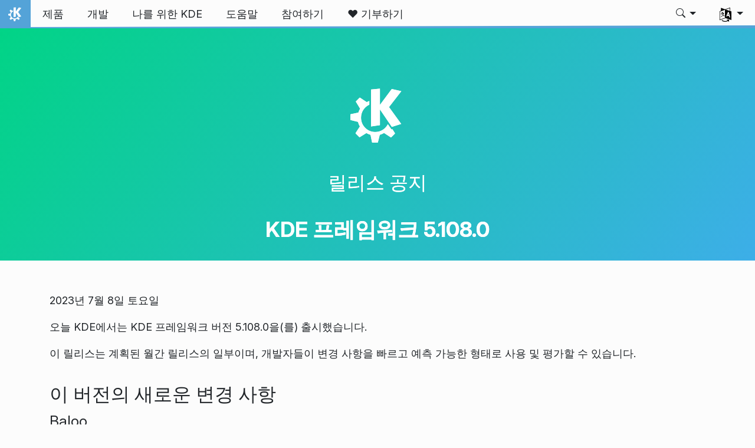

--- FILE ---
content_type: text/html
request_url: https://kde.org/ko/announcements/frameworks/5/5.108.0/
body_size: 14743
content:
<!doctype html><html lang=ko itemscope itemtype=http://schema.org/WebPage><head><meta charset=utf-8><meta name=viewport content="width=device-width,initial-scale=1,shrink-to-fit=no"><meta name=description content="오늘 KDE에서는 KDE 프레임워크 버전 5.108.0을(를) 출시했습니다."><title>KDE에서 프레임워크 5.108.0 출시 - KDE 커뮤니티</title><meta property="og:url" content="https://kde.org/ko/announcements/frameworks/5/5.108.0/"><meta property="og:description" content="Baloo [Document] Fix parameter name for setParentId [WriteTransaction] Avoid false warning when removing empty xattr terms [DocumentUrlDB] Remove recursive removal of parent directories [AdvancedQueryParser] Correctly parse empty quoted strings [UnindexedFileIndexer] Split into multiple transactions [FirstRunIndexer] Split initial index run into multiple transactions Fix signedness mismatch compiler warning [UnindexedFileIndexer] Skip document when BasicIndexingJob fails [Transaction] Allow to fully reset the transaction state [Transaction] Use unique_ptr for write transaction Verify parentId when adding documents [DatabaseDbis] Use default member initializers instead of constructor Breeze Icons Export cmake config so that a app can ensure that breeze-icons is installed KArchive Don't create subdirectory in toplevel KDocTools doc: use a more generic Frameworks entity in the example KFileMetaData Reapply ReplayGain changes KDE GUI Addons Add an option to disable building the geo: URI scheme handler KHolidays Add juneteenth as variable holiday KImageFormats jxl: add support for libjxl v0.9, drop support for old 0.6.1 KIO KUrlRequester: restore unnamed filter compatibility with Plasma file dialog Add KUrlRequester::nameFilters, deprecate KUrlRequester::filter (bug 369542) KUrlRequester::setFilter: note special filter syntax, allow unnamed filters (bug 369542) KCoreDirLister::nameFilter: revert to non-partial matching again filewidgets/kfilewidget: Select and focus filename after canceling overwrite (bug 444515) [previewjob] Check whether thumbRootDevice is valid before access (bug 470845) Kirigami PassiveNotificationsManager: Fix callBack lifetime (bug 470786) Use MobileForm.AboutPage BasicListItem: Use pressed state for tooltip DefautListItemBackground: prioritize user input events when setting background color KPackage Framework Define json-validate-ignore property in .kde-ci.yml KWidgetsAddons Remove duplicate row in category selection KXMLGUI Add a view_redisplay_merge MergeLocal to ui_standards.rc (bug 470848) Plasma Framework Polish DropMenu before creating platform window Syntax Highlighting ensure all .json files are valid Highlight QML pragma keyword Security information The released code has been GPG-signed using the following key: pub rsa2048/58D0EE648A48B3BB 2016-09-05 David Faure faure@kde.org Primary key fingerprint: 53E6 B47B 45CE A3E0 D5B7 4577 58D0 EE64 8A48 B3BB"><meta property="og:locale" content="ko"><meta property="og:type" content="article"><meta property="article:section" content="announcements"><meta property="article:published_time" content="2023-07-08T00:00:00+00:00"><meta property="article:modified_time" content="2023-07-08T00:00:00+00:00"><meta property="og:image" content="https://kde.org/thumbnail.png"><meta name=twitter:card content="summary_large_image"><meta name=twitter:image content="https://kde.org/thumbnail.png"><meta name=twitter:description content="Baloo [Document] Fix parameter name for setParentId [WriteTransaction] Avoid false warning when removing empty xattr terms [DocumentUrlDB] Remove recursive removal of parent directories [AdvancedQueryParser] Correctly parse empty quoted strings [UnindexedFileIndexer] Split into multiple transactions [FirstRunIndexer] Split initial index run into multiple transactions Fix signedness mismatch compiler warning [UnindexedFileIndexer] Skip document when BasicIndexingJob fails [Transaction] Allow to fully reset the transaction state [Transaction] Use unique_ptr for write transaction Verify parentId when adding documents [DatabaseDbis] Use default member initializers instead of constructor Breeze Icons Export cmake config so that a app can ensure that breeze-icons is installed KArchive Don't create subdirectory in toplevel KDocTools doc: use a more generic Frameworks entity in the example KFileMetaData Reapply ReplayGain changes KDE GUI Addons Add an option to disable building the geo: URI scheme handler KHolidays Add juneteenth as variable holiday KImageFormats jxl: add support for libjxl v0.9, drop support for old 0.6.1 KIO KUrlRequester: restore unnamed filter compatibility with Plasma file dialog Add KUrlRequester::nameFilters, deprecate KUrlRequester::filter (bug 369542) KUrlRequester::setFilter: note special filter syntax, allow unnamed filters (bug 369542) KCoreDirLister::nameFilter: revert to non-partial matching again filewidgets/kfilewidget: Select and focus filename after canceling overwrite (bug 444515) [previewjob] Check whether thumbRootDevice is valid before access (bug 470845) Kirigami PassiveNotificationsManager: Fix callBack lifetime (bug 470786) Use MobileForm.AboutPage BasicListItem: Use pressed state for tooltip DefautListItemBackground: prioritize user input events when setting background color KPackage Framework Define json-validate-ignore property in .kde-ci.yml KWidgetsAddons Remove duplicate row in category selection KXMLGUI Add a view_redisplay_merge MergeLocal to ui_standards.rc (bug 470848) Plasma Framework Polish DropMenu before creating platform window Syntax Highlighting ensure all .json files are valid Highlight QML pragma keyword Security information The released code has been GPG-signed using the following key: pub rsa2048/58D0EE648A48B3BB 2016-09-05 David Faure faure@kde.org Primary key fingerprint: 53E6 B47B 45CE A3E0 D5B7 4577 58D0 EE64 8A48 B3BB"><script type=application/ld+json>{"@context":"http://schema.org","@type":"WebSite","url":"https:\/\/kde.org\/","name":"","inLanguage":{"@type":"Language","name":"한국어"},"availableLanguage":[{"@type":"Language","name":"English"},{"@type":"Language","name":"Català"},{"@type":"Language","name":"Český"},{"@type":"Language","name":"Deutsch"},{"@type":"Language","name":"Español"},{"@type":"Language","name":"Euskara"},{"@type":"Language","name":"Français"},{"@type":"Language","name":"Magyar"},{"@type":"Language","name":"Italiano"},{"@type":"Language","name":"မြန်မာ"},{"@type":"Language","name":"Nederlands"},{"@type":"Language","name":"Polski"},{"@type":"Language","name":"Português brasileiro"},{"@type":"Language","name":"Português"},{"@type":"Language","name":"Русский"},{"@type":"Language","name":"Slovenščina"},{"@type":"Language","name":"Svenska"},{"@type":"Language","name":"Türkçe"},{"@type":"Language","name":"Українська"}],"sameAs":["https://floss.social/@kde","https://tube.kockatoo.org/a/kde_community/video-channels","https://www.youtube.com/channel/UCF3I1gf7GcbmAb0mR6vxkZQ","https://www.instagram.com/kdecommunity/","https://www.facebook.com/kde"]}</script><link rel=canonical href=https://kde.org/ko/announcements/frameworks/5/5.108.0/><link rel=alternate hreflang=en href=https://kde.org/announcements/frameworks/5/5.108.0/ title=English><link rel=alternate hreflang=ca href=https://kde.org/ca/announcements/frameworks/5/5.108.0/ title=Català><link rel=alternate hreflang=cs href=https://kde.org/cs/announcements/frameworks/5/5.108.0/ title=Český><link rel=alternate hreflang=de href=https://kde.org/de/announcements/frameworks/5/5.108.0/ title=Deutsch><link rel=alternate hreflang=es href=https://kde.org/es/announcements/frameworks/5/5.108.0/ title=Español><link rel=alternate hreflang=eu href=https://kde.org/eu/announcements/frameworks/5/5.108.0/ title=Euskara><link rel=alternate hreflang=fr href=https://kde.org/fr/announcements/frameworks/5/5.108.0/ title=Français><link rel=alternate hreflang=hu href=https://kde.org/hu/announcements/frameworks/5/5.108.0/ title=Magyar><link rel=alternate hreflang=it href=https://kde.org/it/announcements/frameworks/5/5.108.0/ title=Italiano><link rel=alternate hreflang=my href=https://kde.org/my/announcements/frameworks/5/5.108.0/ title=မြန်မာ><link rel=alternate hreflang=nl href=https://kde.org/nl/announcements/frameworks/5/5.108.0/ title=Nederlands><link rel=alternate hreflang=pl href=https://kde.org/pl/announcements/frameworks/5/5.108.0/ title=Polski><link rel=alternate hreflang=pt-br href=https://kde.org/pt-br/announcements/frameworks/5/5.108.0/ title="Português brasileiro"><link rel=alternate hreflang=pt-pt href=https://kde.org/pt-pt/announcements/frameworks/5/5.108.0/ title=Português><link rel=alternate hreflang=ru href=https://kde.org/ru/announcements/frameworks/5/5.108.0/ title=Русский><link rel=alternate hreflang=sl href=https://kde.org/sl/announcements/frameworks/5/5.108.0/ title=Slovenščina><link rel=alternate hreflang=sv href=https://kde.org/sv/announcements/frameworks/5/5.108.0/ title=Svenska><link rel=alternate hreflang=tr href=https://kde.org/tr/announcements/frameworks/5/5.108.0/ title=Türkçe><link rel=alternate hreflang=uk href=https://kde.org/uk/announcements/frameworks/5/5.108.0/ title=Українська><link rel=stylesheet href=https://kde.org/scss/bootstrap.f3d8df6f35473aa4d111b4dd523cce7efd6429b7fda0cf250889875b97d864e4.css integrity="sha256-89jfbzVHOqTREbTdUjzOfv1kKbf9oM8lCImHW5fYZOQ="><link rel=preload href=https://kde.org/fonts/InterVariable.woff2 as=font crossorigin=anonymous><link rel=preload href=https://kde.org/fonts/glyph/glyph.ttf?5ea9rb as=font crossorigin=anonymous><link rel=stylesheet href=https://kde.org/scss/announcements.min.72222f0a1cac9515a47543c39ae0732c9fed5cb1856ae7c355b92046aba7aff1.css><link rel=stylesheet href=https://kde.org/scss/frameworks.min.d2c6140be871bd9819ff9ae448cbfbda0912aec2a54bb1ad7193e9285dc3484a.css></head><body><header id=KGlobalHeader class="header clearfix"><a class=visually-hidden href=#main>내용으로 이동</a><nav class="navbar navbar-expand-lg"><a class="kde-logo navbar-brand" href=https://kde.org/ko/><span class=visually-hidden>홈</span>
</a><button class=navbar-toggler type=button data-bs-toggle=collapse data-bs-target=#navbarsExampleDefault aria-controls=navbarsExampleDefault aria-expanded=false aria-label="Toggle navigation">
<span class=navbar-toggler-icon></span></button><div class="collapse navbar-collapse" id=navbarsExampleDefault><ul class="navbar-nav col"><li class=nav-item><a class=nav-link href=https://kde.org/ko/products/><span>제품</span></a></li><li class=nav-item><a class=nav-link href=https://develop.kde.org><span>개발</span></a></li><li class=nav-item><a class=nav-link href=https://kde.org/ko/for/><span>나를 위한 KDE</span></a></li><li class=nav-item><a class=nav-link href=https://kde.org/ko/support/><span>도움말</span></a></li><li class=nav-item><a class=nav-link href=https://community.kde.org/Get_Involved><span>참여하기</span></a></li><li class=nav-item><a class=nav-link href=https://kde.org/ko/donate/><span>❤️ 기부하기</span></a></li></ul><svg style="display:none"><symbol id="search-icon"><path d="M11.742 10.344a6.5 6.5.0 10-1.397 1.398h-.001c.03.04.062.078.098.115l3.85 3.85a1 1 0 001.415-1.414l-3.85-3.85a1.007 1.007.0 00-.115-.1zM12 6.5a5.5 5.5.0 11-11 0 5.5 5.5.0 0111 0z"/></symbol></svg><div class=under-lg-search><form action=https://kde.org/ko/search class=form-inline><input class="form-control search-input" name=s type=text placeholder=검색 data-search required title=" " oninvalid='this.setCustomValidity("죄소 3글자의 검색어를 입력하십시오")' oninput='this.setCustomValidity("")' minlength=3></form></div><ul class=navbar-nav><li class="nav-item dropdown lg-search"><a class="nav-link dropdown-toggle" role=button id=search-dropdown-button data-bs-toggle=dropdown aria-expanded=false aria-label=검색><svg class="bi theme-icon"><use href="#search-icon"/></svg></a><div class=dropdown-menu aria-labelledby=search-dropdown-button><form action=https://kde.org/ko/search class="me-1 row search-form"><input class="form-control col-auto ms-auto search-input" name=s type=text placeholder=검색 data-search required title=" " oninvalid='this.setCustomValidity("죄소 3글자의 검색어를 입력하십시오")' oninput='this.setCustomValidity("")' minlength=3>
<button class="btn col-auto" type=submit>
<svg class="bi theme-icon"><use href="#search-icon"/></svg></button></form></div></li></ul><ul class=navbar-nav><li class="nav-item dropdown" aria-describedby=language-picker-description><p class=visually-hidden id=language-picker-description>언어 선택</p><a class="nav-link dropdown-toggle" href=# data-bs-toggle=dropdown role=button aria-haspopup=true aria-expanded=false><img src=https://kde.org/aether/languages.png alt>
<span class="d-lg-none ms-2">언어</span></a><div class="dropdown-menu dropdown-trans" role=listbox><a class="nav-link active dropdown-item" hreflang=ko role=option lang=ko href=https://kde.org/ko/announcements/frameworks/5/5.108.0/>한국어</a>
<a class="nav-link dropdown-item" hreflang=en role=option lang=en href=https://kde.org/announcements/frameworks/5/5.108.0/>English</a>
<a class="nav-link dropdown-item" hreflang=ca role=option lang=ca href=https://kde.org/ca/announcements/frameworks/5/5.108.0/>Català</a>
<a class="nav-link dropdown-item" hreflang=cs role=option lang=cs href=https://kde.org/cs/announcements/frameworks/5/5.108.0/>Český</a>
<a class="nav-link dropdown-item" hreflang=de role=option lang=de href=https://kde.org/de/announcements/frameworks/5/5.108.0/>Deutsch</a>
<a class="nav-link dropdown-item" hreflang=es role=option lang=es href=https://kde.org/es/announcements/frameworks/5/5.108.0/>Español</a>
<a class="nav-link dropdown-item" hreflang=eu role=option lang=eu href=https://kde.org/eu/announcements/frameworks/5/5.108.0/>Euskara</a>
<a class="nav-link dropdown-item" hreflang=fr role=option lang=fr href=https://kde.org/fr/announcements/frameworks/5/5.108.0/>Français</a>
<a class="nav-link dropdown-item" hreflang=it role=option lang=it href=https://kde.org/it/announcements/frameworks/5/5.108.0/>Italiano</a>
<a class="nav-link dropdown-item" hreflang=hu role=option lang=hu href=https://kde.org/hu/announcements/frameworks/5/5.108.0/>Magyar</a>
<a class="nav-link dropdown-item" hreflang=nl role=option lang=nl href=https://kde.org/nl/announcements/frameworks/5/5.108.0/>Nederlands</a>
<a class="nav-link dropdown-item" hreflang=pl role=option lang=pl href=https://kde.org/pl/announcements/frameworks/5/5.108.0/>Polski</a>
<a class="nav-link dropdown-item" hreflang=pt-pt role=option lang=pt-pt href=https://kde.org/pt-pt/announcements/frameworks/5/5.108.0/>Português</a>
<a class="nav-link dropdown-item" hreflang=pt-br role=option lang=pt-br href=https://kde.org/pt-br/announcements/frameworks/5/5.108.0/>Português brasileiro</a>
<a class="nav-link dropdown-item" hreflang=sl role=option lang=sl href=https://kde.org/sl/announcements/frameworks/5/5.108.0/>Slovenščina</a>
<a class="nav-link dropdown-item" hreflang=sv role=option lang=sv href=https://kde.org/sv/announcements/frameworks/5/5.108.0/>Svenska</a>
<a class="nav-link dropdown-item" hreflang=tr role=option lang=tr href=https://kde.org/tr/announcements/frameworks/5/5.108.0/>Türkçe</a>
<a class="nav-link dropdown-item" hreflang=ru role=option lang=ru href=https://kde.org/ru/announcements/frameworks/5/5.108.0/>Русский</a>
<a class="nav-link dropdown-item" hreflang=uk role=option lang=uk href=https://kde.org/uk/announcements/frameworks/5/5.108.0/>Українська</a>
<a class="nav-link dropdown-item" hreflang=my role=option lang=my href=https://kde.org/my/announcements/frameworks/5/5.108.0/>မြန်မာ</a></div></li></ul></div></nav></header><div id=main><header class="release-framework-heading pt-5 mb-5"><div class="container text-center"><span class=kde-logo-big>K</span><h2 class=mt-0><a href=https://kde.org/announcements/>릴리스 공지</a></h2><h1>KDE 프레임워크 5.108.0</h1></div></header><main class="releaseAnnouncment container"><p>2023년 7월 8일 토요일</p><p>오늘 KDE에서는 KDE 프레임워크 버전 5.108.0을(를) 출시했습니다.</p><p>이 릴리스는 계획된 월간 릴리스의 일부이며, 개발자들이 변경 사항을 빠르고 예측 가능한 형태로 사용 및 평가할 수 있습니다.</p><h2 id=new-in-this-version>이 버전의 새로운 변경 사항</h2><h3 id=baloo>Baloo</h3><ul><li>[Document] Fix parameter name for setParentId</li><li>[WriteTransaction] Avoid false warning when removing empty xattr terms</li><li>[DocumentUrlDB] Remove recursive removal of parent directories</li><li>[AdvancedQueryParser] Correctly parse empty quoted strings</li><li>[UnindexedFileIndexer] Split into multiple transactions</li><li>[FirstRunIndexer] Split initial index run into multiple transactions</li><li>Fix signedness mismatch compiler warning</li><li>[UnindexedFileIndexer] Skip document when BasicIndexingJob fails</li><li>[Transaction] Allow to fully reset the transaction state</li><li>[Transaction] Use unique_ptr for write transaction</li><li>Verify parentId when adding documents</li><li>[DatabaseDbis] Use default member initializers instead of constructor</li></ul><h3 id=breeze-icons>Breeze Icons</h3><ul><li>Export cmake config so that a app can ensure that breeze-icons is installed</li></ul><h3 id=karchive>KArchive</h3><ul><li>Don't create subdirectory in toplevel</li></ul><h3 id=kdoctools>KDocTools</h3><ul><li>doc: use a more generic Frameworks entity in the example</li></ul><h3 id=kfilemetadata>KFileMetaData</h3><ul><li>Reapply ReplayGain changes</li></ul><h3 id=kde-gui-addons>KDE GUI Addons</h3><ul><li>Add an option to disable building the geo: URI scheme handler</li></ul><h3 id=kholidays>KHolidays</h3><ul><li>Add juneteenth as variable holiday</li></ul><h3 id=kimageformats>KImageFormats</h3><ul><li>jxl: add support for libjxl v0.9, drop support for old 0.6.1</li></ul><h3 id=kio>KIO</h3><ul><li>KUrlRequester: restore unnamed filter compatibility with Plasma file dialog</li><li>Add KUrlRequester::nameFilters, deprecate KUrlRequester::filter (bug 369542)</li><li>KUrlRequester::setFilter: note special filter syntax, allow unnamed filters (bug 369542)</li><li>KCoreDirLister::nameFilter: revert to non-partial matching again</li><li>filewidgets/kfilewidget: Select and focus filename after canceling overwrite (bug 444515)</li><li>[previewjob] Check whether thumbRootDevice is valid before access (bug 470845)</li></ul><h3 id=kirigami>Kirigami</h3><ul><li>PassiveNotificationsManager: Fix callBack lifetime (bug 470786)</li><li>Use MobileForm.AboutPage</li><li>BasicListItem: Use pressed state for tooltip</li><li>DefautListItemBackground: prioritize user input events when setting background color</li></ul><h3 id=kpackage-framework>KPackage Framework</h3><ul><li>Define json-validate-ignore property in .kde-ci.yml</li></ul><h3 id=kwidgetsaddons>KWidgetsAddons</h3><ul><li>Remove duplicate row in category selection</li></ul><h3 id=kxmlgui>KXMLGUI</h3><ul><li>Add a view_redisplay_merge MergeLocal to ui_standards.rc (bug 470848)</li></ul><h3 id=plasma-framework>Plasma Framework</h3><ul><li>Polish DropMenu before creating platform window</li></ul><h3 id=syntax-highlighting>Syntax Highlighting</h3><ul><li>ensure all .json files are valid</li><li>Highlight QML pragma keyword</li></ul><h3 id=security-information>Security information</h3><p>The released code has been GPG-signed using the following key:
pub rsa2048/58D0EE648A48B3BB 2016-09-05 David Faure <a href=mailto:faure@kde.org>faure@kde.org</a>
Primary key fingerprint: 53E6 B47B 45CE A3E0 D5B7 4577 58D0 EE64 8A48 B3BB</p><h2>바이너리 패키지 설치</h2><p>리눅스 환경에서는 KDE 프레임워크를 사용하고 있는 배포판의 패키지 관리자로 설치하는 것을 추천합니다. <a href=https://community.kde.org/Get_KDE_Software_on_Your_Linux_Distro>리눅스 배포판별 KDE 소프트웨어 설치 위키 페이지.</a></p><h2>소스 코드에서 컴파일</h2><p>KDE 프레임워크 5.108.0 소스 코드는 <a href=https://download.kde.org/stable/frameworks/5.108>자유롭게 다운로드</a>할 수 있습니다. 컴파일 및 설치 방법은 <a href=https://kde.org/info/kde-frameworks-5.108.0>KDE 프레임워크 5.108.0 정보 페이지</a>에서 확인할 수 있습니다.</p><p>소스 코드에서 빌드하는 작업은 기본적인 <em>cmake .; make; make install</em> 명령으로 가능합니다. 단일 티어 1 프레임워크를 컴파일 때에는 가장 간단한 방법입니다. 프레임워크 개발에 기여하거나 전체 프레임워크 개발 작업을 추적하고 싶다면 <a href=https://kdesrc-build.kde.org/>kdesrc-build 사용</a>을 추천합니다. 프레임워크 5.108.0에는 Qt 5.15.2 이상이 필요합니다.</p><p>API 문서를 포함한 전체 프레임워크 목록은 <a href=https://api.kde.org>api.kde.org</a> 사이트에서 볼 수 있습니다.</p><h2>참여하기</h2><p>프레임워크 개발에 관심이 있고 기여할 생각이 있다면 <a href=https://invent.kde.org/frameworks>git 저장소</a>를 확인하고 <a href=https://mail.kde.org/mailman/listinfo/kde-frameworks-devel>KDE 프레임워크 개발 메일링 리스트</a>의 토론을 확인해 보십시오. 프로젝트 정책, 현재 상태 및 향후 계획은 <a href=https://community.kde.org/Frameworks>프레임워크 위키</a>에서 확인할 수 있습니다. 실시간 대화는 <a href=#ZgotmplZ>Libera Chat의 #kde-devel IRC 채널</a>에서 진행됩니다.<h2>KDE 지원</h2><p align=justify>KDE는 개인의 시간과 노력을 기부하는 것으로 존재하고 성장하는 <a href=https://www.gnu.org/philosophy/free-sw.html>자유 소프트웨어</a> 커뮤니티입니다. KDE는 코딩, 버그 수정 및 보고, 문서 작성, 번역, 프로모션, 금전적 기여 등 다양한 자원 봉사자와 기여자를 찾고 있습니다. 모든 기여를 환영합니다. 더 많은 정보를 보려면 <a href=https://kde.org/community/donations/>KDE 지원하기 페이지</a>를 확인하십시오. <a href=https://kde.org/community/donations/>Join the Game</a>을 통해서 KDE e.V.의 후원 회원이 될 수도 있습니다.</p></main></div><footer id=kFooter class=footer><section id=kPatrons class="container kPatrons"><h3>KDE 후원자</h3><div class="d-flex flex-wrap flex-md-nowrap justify-content-center align-items-center"><span><img class=canonical alt=Canonical loading=lazy></span>
<span><img class=google alt=Google loading=lazy></span>
<span><img class=suse alt=SUSE loading=lazy></span>
<span><img class=qt alt='The Qt Company' loading=lazy></span>
<span><img class=blue-systems alt='Blue System' loading=lazy></span>
<span><img class=slimbook alt=Slimbook loading=lazy></span>
<span><img class=tuxedo alt='TUXEDO Computers' loading=lazy></span>
<span><img class=kfocus alt=KFocus loading=lazy></span>
<span><img class=gnupg alt=GnuPG loading=lazy></span>
<span><img class=mbition alt=MBition loading=lazy></span>
<span><img class=techpaladin alt=Techpaladin loading=lazy></span></div></section><section id=kFooterIncome class=container><div id=kDonateForm><div class=center><h2 class="h5 mt-2 mb-3">KDE에 기부하기 <a href=https://kde.org/community/donations/index.php#money target=_blank>왜 기부해야 하나요?</a></h2><form action=https://www.paypal.com/en_US/cgi-bin/webscr method=post onsubmit='return amount.value>=2||window.confirm(`기부 금액이 2€ 이하입니다. 귀하가 기부한 금액의 대부분이
수수료로만 사용됩니다. 계속 진행하시겠습니까?`)'><input type=hidden name=no_note value=0>
<input type=hidden name=lc value=GB>
<input type=hidden name=item_name value="KDE 소프트웨어 개발과 대화">
<input type=hidden name=cbt value="kde.org로 돌아가기">
<input type=hidden name=return value=https://kde.org/community/donations/thanks_paypal.php>
<input type=hidden name=notify_url value=https://kde.org/community/donations/notify.php>
<input type=hidden name=business value=kde-ev-paypal@kde.org>
<input type=hidden name=cmd value=_donations>
<input type=hidden name=currency_code value=EUR>
<input type=hidden name=custom value=//kde.org/index/donation_box>
<label class=visually-hidden for=donateAmountField>금액</label><input type=text name=amount value=20.00 id=donateAmountField data-kpxc-id=donateAmountField> €
<button type=submit id=donateSubmit>PayPal로 기부하기</button></form><span class=h6><a class="mt-3 d-inline-block" href=https://kde.org/community/donations target=_blank>다른 기부 방법</a></span></div></div><div id=kMetaStore><div class=center><h2 class="h5 mb-3 mt-2">KDE 메타스토어 방문</h2><p class=h6>KDE에 대한 사랑을 보여 주세요! KDE를 주제로 한 책, 머그, 의류 등 다양한 상품이 있습니다.</p><a href=https://kde.org/stuff/metastore class=button>찾아보기</a></div></div></section><section id=kLinks class="container pb-4"><div class=row><nav class=col-sm><h3>제품</h3><a href=https://kde.org/ko/plasma-desktop hreflang=/ko>Plasma</a>
<a href=https://apps.kde.org/ko hreflang=/ko>KDE 앱</a>
<a href=https://develop.kde.org/products/frameworks/>KDE 프레임워크</a>
<a href=https://plasma-mobile.org/ko hreflang=/ko>Plasma 모바일</a>
<a href=https://neon.kde.org/>KDE neon</a></nav><nav class=col-sm><h3>개발</h3><a href=https://api.kde.org/>API 문서</a>
<a href=https://doc.qt.io/ rel=noopener target=_blank>Qt 문서</a>
<a href=https://kde.org/goals>KDE 목표</a>
<a href=https://invent.kde.org/>소스 코드</a></nav><nav class=col-sm><h3>뉴스와 보도 자료</h3><a href=https://kde.org/ko/announcements/ hreflang=/ko>공지</a>
<a href=https://blogs.kde.org/>KDE 블로그</a>
<a href=https://planet.kde.org/>플래닛 KDE</a>
<a href=https://kde.org/contact/>보도 연락</a>
<a href=https://kde.org/ko/stuff>기타 자료</a>
<a href=https://kde.org/thanks>고마운 분</a></nav><nav class=col-sm><h3>자원</h3><a href=https://community.kde.org/Main_Page>커뮤니티 위키</a>
<a href=https://kde.org/support/>도움말</a>
<a href=https://kde.org/download/>KDE 소프트웨어 다운로드</a>
<a href=https://kde.org/code-of-conduct/>행동 지침</a>
<a href=https://kde.org/privacypolicy>개인 정보 처리 방침</a>
<a href=https://kde.org/privacypolicy-apps>앱 개인 정보 처리 방침</a></nav><nav class=col-sm><h3>관련 링크</h3><a href=https://store.kde.org/>KDE 스토어</a>
<a href=https://ev.kde.org/>KDE e.V.</a>
<a href=https://kde.org/community/whatiskde/kdefreeqtfoundation>KDE 자유 Qt 재단</a>
<a href=https://timeline.kde.org/ko hreflang=/ko>KDE 타임라인</a>
<a href=https://manifesto.kde.org/ko hreflang=/ko>KDE 선언문</a>
<a href=https://kde.org/support/international/>국제 웹사이트</a></nav></div></section><div id=kSocial class=container><a href=https://go.kde.org/matrix/#/#kde:kde.org aria-label="Matrix에 공유"><svg class="social/matrix-icon" width="32" height="32" viewBox="0 0 32 32"><rect width="32" height="32" rx="4" ry="4" style="paint-order:markers stroke fill"/><path transform="matrix(.046154 0 0 .046154 4 4)" d="m0 .21667e-5v520h49.385v-11.891H13.711v-496.22h35.674v-11.891H0zm470.62.0v11.891h35.674v496.22H470.62v11.891h49.385v-520H470.62zm-246.92 164.19c-12.2.0-23.1 2.6134-32.5 7.9134-9.4 5.2-17.506 12.574-24.206 22.174h-.67708v-25.094h-47.988v185.61h50.866v-107.57c0-9.1 1.2932-16.532 3.8932-22.132s5.8215-9.9069 9.5215-12.907 7.6104-4.9938 11.51-6.0938 7.0792-1.6081 9.4792-1.6081c8.2.0 14.293 1.4048 18.493 4.1048s7.2137 6.418 9.0137 10.918c1.8 4.6 2.8892 9.4958 3.0892 14.896.3 5.4.42318 10.792.42318 16.292v104.02h50.908v-103.3c0-5.7.46954-11.412 1.2695-17.012.8-5.7 2.4935-10.707 4.9935-15.107 2.5-4.5 6.0102-7.991 10.41-10.791 4.4-2.7 10.193-4.1048 17.393-4.1048 7.1.0 12.812 1.197 17.012 3.597s7.3215 5.5908 9.5215 9.6908c2.1 4 3.3932 8.8034 3.8932 14.303s.67708 11.404.67708 17.604v105.12h50.908v-124.12c0-12-1.6935-22.18-4.9935-30.68-3.4-8.5-8.0072-15.309-14.007-20.609s-13.097-9.1104-21.497-11.51-17.495-3.597-27.295-3.597c-12.9.0-24.116 3.1099-33.516 9.3099s-16.886 13.397-22.386 21.497c-5.1-11.4-12.39-19.494-22.09-23.994s-20.419-6.8132-32.119-6.8132z" fill="#fff"/></svg>
</a><a href=https://floss.social/@kde aria-label="마스토돈에 공유"><svg class="social/mastodon-icon" width="32" height="32" viewBox="0 0 32 32" xmlns:xlink="http://www.w3.org/1999/xlink"><defs><linearGradient id="linearGradient3" x1="16" x2="16" y1="32" gradientUnits="userSpaceOnUse"><stop stop-color="#563acc" offset="0"/><stop stop-color="#6364ff" offset="1"/></linearGradient></defs><rect width="32" height="32" rx="4" ry="4" fill="url(#linearGradient3)" style="paint-order:markers stroke fill"/><path d="m15.785 4c-3.9462.0-4.7928.24201-5.2423.30854-2.5901.38288-4.9556 2.2088-5.5295 4.8181-.27603 1.285-.30524 2.7096-.25396 4.0164.0731 1.874.08732 3.745.25752 5.6114.11766 1.2398.32281 2.4698.61412 3.6806.54551 2.2362 2.7537 4.0968 4.9171 4.856 2.3163.79176 4.8077.92334 7.1944.37975.26257-.06109.52185-.1317.77789-.21242.58041-.18434 1.2596-.39084 1.7593-.75297.0069-.0051.01267-.01145.01662-.01899.004-.0076.0062-.01579.0065-.02433v-1.8091c-122e-6-.008-.0018-.01541-.0053-.02255-.0036-.0071-.0086-.01347-.01483-.01839-.0063-.0049-.01358-.0084-.02136-.01009-.0078-.0017-.01599-.0018-.02374.0-1.5292.3652-3.0963.54818-4.6685.5453-2.7057.0-3.4336-1.2835-3.642-1.818-.16748-.46196-.27373-.94404-.31626-1.4336-456e-6-.0082 82e-5-.0162.0042-.02374.0033-.0075.0085-.01438.01483-.01958.0064-.0052.0139-.0089.02196-.01068.008-.0018.01634-.0015.02433 608e-6 1.5037.36274 3.0457.54572 4.5926.5453.37203.0.74288 303e-6 1.1149-.0095 1.5558-.04363 3.1954-.12359 4.7261-.42247.03819-.0077.07646-.01392.10918-.02374 2.4144-.46363 4.7122-1.9189 4.9456-5.6037.0087-.14506.03026-1.5198.03026-1.6703.0011-.5116.16502-3.6288-.02374-5.5443-.34695-2.5787-2.5947-4.6112-5.2589-5.005-.4495-.06654-2.1522-.30854-6.0973-.30854zm-3.2913 3.9268c1.2994.0 2.2813.49953 2.9359 1.4976l.63133 1.0603.63311-1.0603c.6546-.9981 1.6363-1.4976 2.9336-1.4976 1.1216.0 2.0259.39513 2.7176 1.1642.66769.77013 1.0011 1.8096 1.0004 3.1193v6.4065h-2.539v-6.2172c0-1.309-.54531-1.9771-1.6549-1.9771-1.2198.0-1.8305.78981-1.8305 2.3497v3.4035h-2.5235v-3.4035c0-1.5599-.61194-2.3497-1.8317-2.3497-1.103.0-1.6543.66809-1.6543 1.9771v6.2172h-2.5378v-6.4065c0-1.309.33432-2.3484 1.0028-3.1193.6895-.76904 1.5944-1.1642 2.717-1.1642z" fill="#fff" stroke-width=".3038"/></svg>
</a><a href=https://bsky.app/profile/kde.org aria-label="Bluesky에 공유"><svg class="social/bluesky-icon" width="32" height="32" viewBox="0 0 32 32"><rect width="32" height="32" rx="4" ry="4" fill="#1185fe" style="paint-order:markers stroke fill"/><path d="m9.2023 6.8566c2.7516 2.0657 5.711 6.2542 6.7977 8.5018 1.0867-2.2476 4.0462-6.4361 6.7977-8.5018C24.7831 5.3661 28 4.2128 28 7.8826c0 .73293-.42021 6.1569-.66668 7.0375-.85669 3.0614-3.9784 3.8422-6.7553 3.3696 4.8539.8261 6.0886 3.5624 3.422 6.2988-5.0645 5.1968-7.2791-1.3039-7.8466-2.9696-.10403-.30536-.1527-.44822-.15342-.32674-72e-5-.12148-.0494.0214-.15342.32674-.56747 1.6657-2.7821 8.1665-7.8466 2.9696-2.6667-2.7363-1.4319-5.4727 3.422-6.2988-2.7769.47261-5.8986-.30824-6.7553-3.3696C4.42021 14.03945 4 8.6155 4 7.8826c0-3.6698 3.2169-2.5165 5.2023-1.026z" fill="#fff" stroke-width=".042254"/></svg>
</a><a href=https://www.facebook.com/kde/ aria-label><svg class="social/facebook-icon" width="32" height="32" viewBox="0 0 32 32"><g><rect width="32" height="32" rx="4" ry="4" fill="#0866ff" style="paint-order:markers stroke fill"/><path d="m22.729 20.07.96407-5.2499h-5.6116v-1.8567c0-2.7744 1.0884-3.8414 3.9054-3.8414.87501.0 1.5793.0213 1.9848.06398v-4.7591c-.76829-.21344-2.6463-.42689-3.7347-.42689-5.7408.0-8.3871 2.7104-8.3871 8.5579v2.2622h-3.5426v5.2499h3.5426v11.93l6.2316-3e-6v-11.93z" fill="#fff"/></g></svg>
</a><a href=https://www.linkedin.com/company/29561/ aria-label="LinkedIn에 공유"><svg class="social/linkedin-icon" width="32" height="32" viewBox="0 0 32 32"><g><rect width="32" height="32" rx="4" ry="4" fill="#2867b2" style="paint-order:markers stroke fill"/><path d="m6.9275 4.0671C5.3107 4.0671 4 5.3778 4 6.9946s1.3107 2.9275 2.9275 2.9275S9.855 8.6114 9.855 6.9946 8.5443 4.0671 6.9275 4.0671zm15.473 7.5726c-.62686-.0231-1.2393.0015-1.6025.08233-1.3205.29379-2.518 1.0873-3.2019 2.1224l-.24396.36975-.01715-1.1035-.01676-1.1031h-4.8059v15.925h4.9901l.02058-4.6683c.02005-4.5567.02391-4.6798.15514-5.1463.2742-.97488.6539-1.4907 1.3482-1.8312.7382-.36205 1.8769-.40207 2.5989-.09148.42096.18109.88969.69391 1.0677 1.1676.32318.85996.3265.90876.35602 5.9015l.02745 4.6683h4.9241l-781e-6-4.8559c-39e-5-2.6806-.02832-5.1772-.06251-5.5736-.28747-3.3334-1.4423-5.0326-3.848-5.6602-.42044-.10968-1.0618-.18045-1.6886-.20355zm-17.945.36784v15.925h4.9962v-15.925z" fill="#fff" stroke-linejoin="round" stroke-width=".64462" style="paint-order:markers stroke fill"/></g></svg>
</a><a href=https://www.reddit.com/r/kde/ aria-label="Reddit에 공유"><svg class="social/reddit-icon" width="32" height="32" viewBox="0 0 32 32"><rect width="32" height="32" rx="4" ry="4" fill="#ff4500" style="paint-order:markers stroke fill"/><path class="cls-1" d="m19.051 8.5775c.26003 1.1022 1.2498 1.9233 2.4316 1.9233 1.3798.0 2.4984-1.1186 2.4984-2.4984S22.8624 5.504 21.4826 5.504c-1.2064.0-2.2126.85505-2.4469 1.9924-2.0205.21669-3.5982 1.9303-3.5982 4.007v.01288c-2.1974.09253-4.2038.71801-5.7968 1.7054-.59151-.45798-1.3341-.73089-2.14-.73089-1.9338.0-3.501 1.5672-3.501 3.501.0 1.4032.8246 2.612 2.0158 3.1707.11596 4.0644 4.5447 7.3335 9.9924 7.3335s9.8823-3.2726 9.9924-7.3406c1.1818-.56222 1.9994-1.7675 1.9994-3.1625.0-1.9338-1.5672-3.501-3.501-3.501-.80234.0-1.5414.27057-2.1318.72504-1.607-.99444-3.6357-1.6199-5.8553-1.7031v-.0094c0-1.4876 1.1057-2.7221 2.5394-2.9247zm-9.5508 9.6363c.05857-1.2697.9019-2.2442 1.8823-2.2442.98038.0 1.73 1.0296 1.6714 2.2993-.05856 1.2697-.79063 1.7312-1.7722 1.7312s-1.8401-.51654-1.7816-1.7862zm11.134-2.2442c.98155.0 1.8249.97452 1.8823 2.2442C22.57507 19.4835 21.71533 20 20.7349 20c-.98038.0-1.7136-.46032-1.7722-1.7312-.05857-1.2697.6899-2.2993 1.6714-2.2993zm-1.1666 5.1818c.1839.01874.30102.20966.22958.38067-.60322 1.4419-2.0275 2.4551-3.6896 2.4551s-3.0852-1.0132-3.6896-2.4551c-.07145-.17101.04568-.36193.22958-.38067 1.0776-.10893 2.243-.16867 3.46-.16867s2.3813.05974 3.46.16867z" fill="#fff" stroke-width="0"/></svg>
</a><a href=https://lemmy.kde.social/ aria-label="Lemmy에 공유"><svg class="social/lemmy-icon" width="32" height="32" viewBox="0 0 32 32"><rect width="32" height="32" rx="4" ry="4" fill="#00a846" style="paint-order:markers stroke fill"/><path d="m6.9596 8.222c-.11217.002-.22327.009-.33304.022-.87819.10114-1.6692.56831-2.1541 1.3848-.47516.8-.59207 1.6809-.3499 2.4971s.82879 1.5578 1.6973 2.1453a.36394.36394.0 00.016.0102c.74509.44927 1.4871.75185 2.2818.90825-.0194.32812-.02.66476.001 1.01.0634 1.0427.43337 2.0017.99201 2.85l-2.0035.81787a.41589.41589.0 00-.2279.54226.41589.41589.0 00.54225.22785l2.2025-.89911c.40824.48671.87651.92792 1.3799 1.3148.0193.0148.0394.0282.0588.0428l-1.2903 1.7085a.41589.41589.0 00.0813.58256.41589.41589.0 00.58252-.0813l1.3111-1.7361c.71919.4552 1.4815.80998 2.2348 1.0449.38634.71079 1.1429 1.1637 2.0179 1.1637.88349.0 1.6408-.48733 2.0238-1.1844.74558-.2393 1.4988-.59516 2.2104-1.0487l1.3296 1.7605a.41589.41589.0 00.58251.0813.41589.41589.0 00.0813-.58256l-1.3094-1.7338c.009-.007.0178-.0126.0264-.0192.49739-.38074.96185-.81348 1.3693-1.2904l2.1467.87631a.41589.41589.0 00.54221-.22785.41589.41589.0 00-.22785-.54226l-1.9396-.79183c.57642-.85341.96487-1.8194 1.0456-2.8703.0267-.34745.0308-.68716.0154-1.0189.78945-.15714 1.5271-.45849 2.2678-.9051a.36394.36394.0 00.016-.0102c.86849-.58749 1.4551-1.3291 1.6973-2.1453.24217-.81624.12526-1.6971-.34989-2.4971-.48492-.81644-1.2759-1.2836-2.1541-1.3848-.10977-.0126-.22086-.02-.33304-.022-.78519-.0142-1.623.22937-2.4286.6944-.59274.34218-1.1265.8665-1.5447 1.4383-1.1697-.6696-2.6914-1.047-4.5616-1.0779-.16772-.003-.33824-.003-.51154 5e-5-2.085.034-3.7537.42958-5.0142 1.1444a.36391.36391.0 00-.009-.0155c-.42343-.59171-.97243-1.1369-1.5829-1.4893-.80556-.46503-1.6434-.70856-2.4286-.6944zm.0128.72801c.62611-.0101 1.3412.18643 2.0519.59668.4848.27987.97436.75559 1.3448 1.2697-.17523.12866-.34138.26431-.49671.40808-.92163.853-1.4701 1.9613-1.6759 3.2376-.67872-.14042-1.3116-.39941-1.9754-.79853-.75538-.51279-1.2162-1.1227-1.4007-1.7447-.18511-.62394-.10719-1.2701.2779-1.9184.37427-.63015.92731-.95463 1.6116-1.0334.0855-.01.17318-.0155.26262-.017zm18.055.0c.0894.001.17709.007.26262.017.68429.0788 1.2373.40329 1.6116 1.0334.38509.64837.46302 1.2945.27791 1.9184-.18455.62203-.64537 1.2319-1.4008 1.7447-.65633.39462-1.2826.65191-1.9527.79335-.19333-1.2997-.74317-2.4372-1.6734-3.3069-.14856-.13889-.30687-.27019-.47367-.39472.3645-.48996.8314-.94003 1.2965-1.2085.71066-.41025 1.4258-.60676 2.0519-.59668zm-8.5343 1.0545c2.3902.0392 4.0843.669 5.1626 1.6771 1.1502 1.0753 1.6428 2.6016 1.4994 4.4681-.13115 1.708-1.2212 3.2282-2.6529 4.3241-.69023.52834-1.4582.95163-2.218 1.2495.004-.0516.007-.10352.007-.15591.003-1.1964-.93058-2.2129-2.2911-2.2129-1.3606.0-2.3213 1.0152-2.291 2.2212.001.058.006.11491.011.17134-.77875-.29818-1.5675-.7287-2.2725-1.2706-1.424-1.0946-2.4984-2.6118-2.6023-4.3209-.11295-1.8568.37814-3.3385 1.5216-4.3968 1.1434-1.0583 2.9852-1.7107 5.6392-1.754.16556-.003.32797-.003.48732-1e-4zm-4.1296 6.8277c-.60532.0-1.096.49152-1.096 1.0978.0.6063.49071 1.0978 1.096 1.0978s1.096-.49152 1.096-1.0978c0-.60629-.49072-1.0978-1.096-1.0978zm7.2826.0101c-.59979.0-1.086.48701-1.086 1.0878.0.60076.48619 1.0878 1.086 1.0878.5998.0 1.086-.487 1.086-1.0878.0-.60075-.48624-1.0878-1.086-1.0878zm-3.6463 3.24c1.0238.0 1.5653.63842 1.5633 1.4834-.002.7849-.67217 1.4851-1.5633 1.4851-.91678.0-1.5399-.5633-1.5634-1.4934-.021-.83475.53964-1.4751 1.5634-1.4751z" fill="#fff" stroke-linecap="round" stroke-linejoin="round" stroke-width=".025993"/></svg>
</a><a href=https://www.youtube.com/@KdeOrg aria-label="YouTube에 공유"><svg class="social/youtube-icon" width="32" height="32" viewBox="0 0 32 32"><g><rect width="32" height="32" rx="4" ry="4" fill="red" style="paint-order:markers stroke fill"/><path d="m13.6 19.6v-7.2001l6.2352 3.6zm13.899-9.3768c-.27618-1.0324-1.0893-1.8458-2.1219-2.1217-1.8716-.50159-9.3768-.50159-9.3768-.50159s-7.5049.0-9.3766.50159c-1.0326.27598-1.8458 1.0893-2.1217 2.1217-.50159 1.8716-.50159 5.7767-.50159 5.7767s0 3.9051.50159 5.7767c.27598 1.0324 1.0891 1.8458 2.1217 2.1217 1.8716.50159 9.3766.50159 9.3766.50159s7.5051.0 9.3768-.50159c1.0326-.27598 1.8458-1.0893 2.1219-2.1217.5014-1.8716.5014-5.7767.5014-5.7767s0-3.9051-.5014-5.7767" fill="#fff"/></g></svg>
</a><a href=https://tube.kockatoo.org/a/kde_community/video-channels aria-label="PeerTube에 공유"><svg class="social/peertube-icon" width="32" height="32" viewBox="0 0 32 32"><rect width="32" height="32" rx="4" ry="4" fill="#f2680c" style="paint-order:markers stroke fill"/><path class="cls-3" d="m7.975 3.98v12l9.0003-6.0002zm9.0003 6.0002v12l9.0003-6.0002zm0 12L7.975 15.98v12z" fill="#fff" stroke-width="1.125"/></svg>
</a><a href=https://vk.com/kde_ru aria-label="VK에 공유"><svg class="social/vk-icon" width="32" height="32" viewBox="0 0 32 32"><rect width="32" height="32" rx="4" ry="4" fill="#07f" style="paint-order:markers stroke fill"/><path d="m17.22 23.487C9.1121 23.487 4.192 17.8617 4 8.514h4.1064c.12801 6.8666 3.2521 9.7807 5.6469 10.375V8.514h3.9368v5.9245c2.3099-.25602 4.7264-2.9514 5.5404-5.9245h3.8706c-.61996 3.6577-3.2506 6.3531-5.1118 7.465 1.8611.89896 4.8558 3.252 6.0107 7.508h-4.256c-.89895-2.8451-3.1024-5.0486-6.0539-5.3477v5.3477z" fill="#fff" stroke-width=".017558"/></svg>
</a><a href=https://www.instagram.com/kdecommunity/ aria-label="Instagram에 공유"><svg class="social/instagram-icon" width="32" height="32" viewBox="0 0 32 32" xmlns:xlink="http://www.w3.org/1999/xlink"><defs><linearGradient id="linearGradient2" x1="-8" x2="40" y1="40" y2="-8" gradientUnits="userSpaceOnUse"><stop stop-color="#f50000" offset="0"/><stop stop-color="#b900b4" offset="1"/></linearGradient></defs><rect width="32" height="32" rx="4" ry="4" fill="url(#linearGradient2)" style="paint-order:markers stroke fill"/><path class="cls-1" d="m11.03 4.0839c-1.2768.0602-2.1487.264-2.911.56352-.78889.30744-1.4575.72001-2.1228 1.3877-.66529.66768-1.075 1.3368-1.3803 2.1269-.29544.76392-.4956 1.6366-.552 2.9141s-.0689 1.6882-.0626 4.9469c.006 3.2588.0206 3.6672.0826 4.9474.061 1.2766.264 2.1483.56353 2.9108.30792.78888.72 1.4573 1.3879 2.1228.66793.66552 1.3366 1.0742 2.1286 1.38.76321.29496 1.6361.49609 2.9134.55201 1.2773.0559 1.6884.0689 4.9462.0626 3.2578-.006 3.668-.0206 4.9479-.0814 1.2799-.0607 2.1471-.26521 2.9098-.56329.78889-.30864 1.4578-.72001 2.1228-1.3882.66505-.66817 1.0745-1.3378 1.3795-2.1283.29568-.76321.49656-1.6361.552-2.9124.0559-1.2809.0691-1.6899.0629-4.9481-.006-3.2583-.0209-3.6668-.0816-4.9464-.0607-1.2797-.264-2.1487-.56328-2.9117-.30841-.78889-.72001-1.4568-1.3877-2.1228-.66769-.666-1.3378-1.0752-2.1281-1.3795-.76369-.29544-1.6361-.4968-2.9134-.552s-1.6884-.0694-4.9474-.0631c-3.259.006-3.667.0202-4.9469.0826m.14016 21.693c-1.17-.0509-1.8053-.24528-2.2287-.408-.56065-.216-.96001-.47712-1.3819-.89497-.42192-.41784-.68112-.81865-.9-1.3781-.16441-.42337-.36241-1.0579-.41713-2.2279-.0595-1.2646-.072-1.6443-.079-4.848-.007-3.2038.005-3.583.0607-4.848.0499-1.169.24552-1.8051.40801-2.2282.216-.56136.47616-.96001.89496-1.3817.41881-.42168.81841-.68137 1.3783-.90025.42288-.16512 1.0574-.36144 2.227-.41712 1.2655-.06 1.6447-.072 4.848-.079s3.5835.005 4.8495.0607c1.169.0509 1.8053.24456 2.2279.408.56089.216.96001.47545 1.3817.89497.42168.41952.6816.81769.90048 1.3788.16537.42169.36169 1.056.41689 2.2263.0602 1.2655.0739 1.645.0797 4.848.006 3.2031-.006 3.5835-.061 4.848-.0511 1.17-.24504 1.8055-.40801 2.2294-.216.5604-.4764.96001-.89544 1.3814-.41905.42145-.81817.68113-1.3783.90001-.4224.16488-1.0577.36168-2.2263.41736-1.2655.0595-1.6447.072-4.8492.079s-3.5825-.006-4.848-.0607m9.7825-16.191a1.44 1.44.0 101.4371-1.4424 1.44 1.44.0 00-1.4371 1.4424m-11.115 6.4256c.007 3.4032 2.7706 6.1558 6.1731 6.1493 3.4025-.006 6.157-2.7701 6.1505-6.1733-.006-3.4032-2.7711-6.1565-6.1741-6.1498-3.403.007-6.1561 2.7711-6.1496 6.1738m2.1615-.004a4.0001 4.0001.0 114.008 3.9922 3.9996 3.9996.0 01-4.008-3.9922" fill="#fff" stroke-width=".024"/></svg></a></div><div id=kLegal class=container><p class="d-block d-xl-flex flex-wrap mb-0 py-3 h6"><small lang=en class=maintenance><a href=mailto:kde-www@kde.org>KDE 웹 마스터 팀</a>(공개 메일링 리스트)에서 관리합니다.
</small><small class=trademark>KDE<sup>®</sup>와 <a href=https://kde.org/media/images/trademark_kde_gear_black_logo.png>K Desktop Environment<sup>®</sup> 로고</a>는 <a href=https://ev.kde.org/ title="KDE 비영리 재단 홈 페이지">KDE e.V.</a>의 등록 상표입니다 | <a href=https://kde.org/community/whatiskde/impressum>법적 정보</a></small></p></div></footer><img src="https://stats.kde.org/matomo.php?idsite=1&amp;rec=1" style=border:0 alt>
<script>var _paq=window._paq||[];_paq.push(["disableCookies"]),_paq.push(["trackPageView"]),_paq.push(["enableLinkTracking"]),function(){t="https://stats.kde.org/",_paq.push(["setTrackerUrl",t+"matomo.php"]),_paq.push(["setSiteId","1"]);var t,n=document,e=n.createElement("script"),s=n.getElementsByTagName("script")[0];e.type="text/javascript",e.async=!0,e.defer=!0,e.src=t+"matomo.js",s.parentNode.insertBefore(e,s)}()</script><script src=https://kde.org/js/bundle.min.5e0dd03e1815922423a429c2876e5279246e82987a36fc84d5699875bc2aca00.js integrity="sha256-Xg3QPhgVkiQjpCnCh25SeSRugph6NvyE1WmYdbwqygA=" crossorigin=anonymous defer></script></body></html>